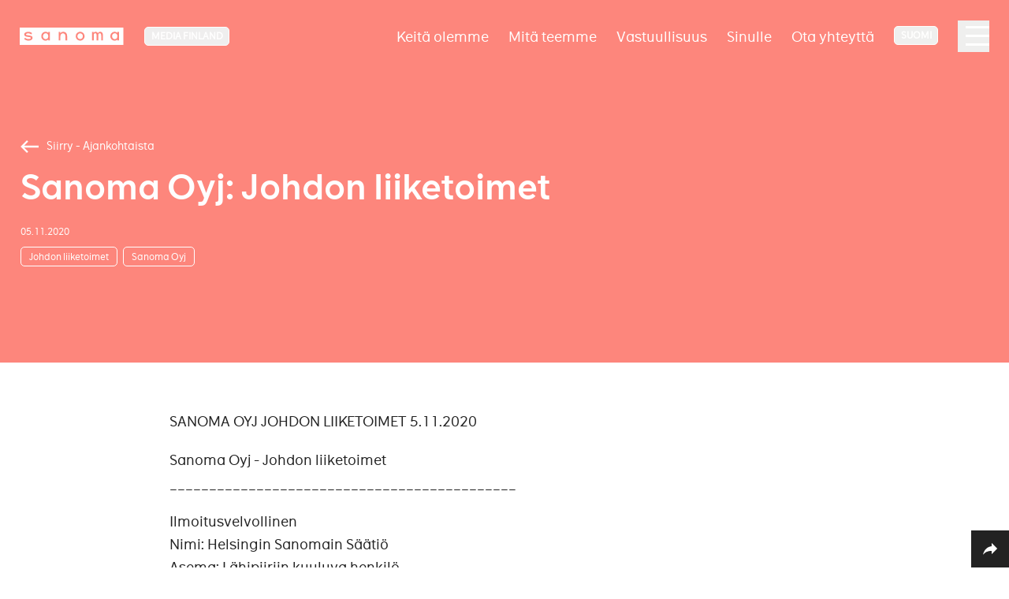

--- FILE ---
content_type: text/html; charset=utf-8
request_url: https://www.sanoma.fi/news/2020/nasdaq/sanoma-oyj-johdon-liiketoimet8/
body_size: 17597
content:


<!DOCTYPE html>
<html lang="fi">
<head>
<script>(function(w,d,s,l,i){w[l]=w[l]||[];w[l].push({'gtm.start':

new Date().getTime(),event:'gtm.js'});var f=d.getElementsByTagName(s)[0],

j=d.createElement(s),dl=l!='dataLayer'?'&l='+l:'';j.async=true;j.src=

'https://www.googletagmanager.com/gtm.js?id='+i+dl;f.parentNode.insertBefore(j,f);

})(window,document,'script','dataLayer','GTM-T56WS8V');</script>
    <script>
!function(T,l,y){var S=T.location,k="script",D="instrumentationKey",C="ingestionendpoint",I="disableExceptionTracking",E="ai.device.",b="toLowerCase",w="crossOrigin",N="POST",e="appInsightsSDK",t=y.name||"appInsights";(y.name||T[e])&&(T[e]=t);var n=T[t]||function(d){var g=!1,f=!1,m={initialize:!0,queue:[],sv:"5",version:2,config:d};function v(e,t){var n={},a="Browser";return n[E+"id"]=a[b](),n[E+"type"]=a,n["ai.operation.name"]=S&&S.pathname||"_unknown_",n["ai.internal.sdkVersion"]="javascript:snippet_"+(m.sv||m.version),{time:function(){var e=new Date;function t(e){var t=""+e;return 1===t.length&&(t="0"+t),t}return e.getUTCFullYear()+"-"+t(1+e.getUTCMonth())+"-"+t(e.getUTCDate())+"T"+t(e.getUTCHours())+":"+t(e.getUTCMinutes())+":"+t(e.getUTCSeconds())+"."+((e.getUTCMilliseconds()/1e3).toFixed(3)+"").slice(2,5)+"Z"}(),iKey:e,name:"Microsoft.ApplicationInsights."+e.replace(/-/g,"")+"."+t,sampleRate:100,tags:n,data:{baseData:{ver:2}}}}var h=d.url||y.src;if(h){function a(e){var t,n,a,i,r,o,s,c,u,p,l;g=!0,m.queue=[],f||(f=!0,t=h,s=function(){var e={},t=d.connectionString;if(t)for(var n=t.split(";"),a=0;a<n.length;a++){var i=n[a].split("=");2===i.length&&(e[i[0][b]()]=i[1])}if(!e[C]){var r=e.endpointsuffix,o=r?e.location:null;e[C]="https://"+(o?o+".":"")+"dc."+(r||"services.visualstudio.com")}return e}(),c=s[D]||d[D]||"",u=s[C],p=u?u+"/v2/track":d.endpointUrl,(l=[]).push((n="SDK LOAD Failure: Failed to load Application Insights SDK script (See stack for details)",a=t,i=p,(o=(r=v(c,"Exception")).data).baseType="ExceptionData",o.baseData.exceptions=[{typeName:"SDKLoadFailed",message:n.replace(/\./g,"-"),hasFullStack:!1,stack:n+"\nSnippet failed to load ["+a+"] -- Telemetry is disabled\nHelp Link: https://go.microsoft.com/fwlink/?linkid=2128109\nHost: "+(S&&S.pathname||"_unknown_")+"\nEndpoint: "+i,parsedStack:[]}],r)),l.push(function(e,t,n,a){var i=v(c,"Message"),r=i.data;r.baseType="MessageData";var o=r.baseData;return o.message='AI (Internal): 99 message:"'+("SDK LOAD Failure: Failed to load Application Insights SDK script (See stack for details) ("+n+")").replace(/\"/g,"")+'"',o.properties={endpoint:a},i}(0,0,t,p)),function(e,t){if(JSON){var n=T.fetch;if(n&&!y.useXhr)n(t,{method:N,body:JSON.stringify(e),mode:"cors"});else if(XMLHttpRequest){var a=new XMLHttpRequest;a.open(N,t),a.setRequestHeader("Content-type","application/json"),a.send(JSON.stringify(e))}}}(l,p))}function i(e,t){f||setTimeout(function(){!t&&m.core||a()},500)}var e=function(){var n=l.createElement(k);n.src=h;var e=y[w];return!e&&""!==e||"undefined"==n[w]||(n[w]=e),n.onload=i,n.onerror=a,n.onreadystatechange=function(e,t){"loaded"!==n.readyState&&"complete"!==n.readyState||i(0,t)},n}();y.ld<0?l.getElementsByTagName("head")[0].appendChild(e):setTimeout(function(){l.getElementsByTagName(k)[0].parentNode.appendChild(e)},y.ld||0)}try{m.cookie=l.cookie}catch(p){}function t(e){for(;e.length;)!function(t){m[t]=function(){var e=arguments;g||m.queue.push(function(){m[t].apply(m,e)})}}(e.pop())}var n="track",r="TrackPage",o="TrackEvent";t([n+"Event",n+"PageView",n+"Exception",n+"Trace",n+"DependencyData",n+"Metric",n+"PageViewPerformance","start"+r,"stop"+r,"start"+o,"stop"+o,"addTelemetryInitializer","setAuthenticatedUserContext","clearAuthenticatedUserContext","flush"]),m.SeverityLevel={Verbose:0,Information:1,Warning:2,Error:3,Critical:4};var s=(d.extensionConfig||{}).ApplicationInsightsAnalytics||{};if(!0!==d[I]&&!0!==s[I]){var c="onerror";t(["_"+c]);var u=T[c];T[c]=function(e,t,n,a,i){var r=u&&u(e,t,n,a,i);return!0!==r&&m["_"+c]({message:e,url:t,lineNumber:n,columnNumber:a,error:i}),r},d.autoExceptionInstrumented=!0}return m}(y.cfg);function a(){y.onInit&&y.onInit(n)}(T[t]=n).queue&&0===n.queue.length?(n.queue.push(a),n.trackPageView({})):a()}(window,document,{src: "https://js.monitor.azure.com/scripts/b/ai.2.gbl.min.js", crossOrigin: "anonymous", cfg: {instrumentationKey: '269dbf0b-7570-4a3f-8003-b0eb78025b90', disableCookiesUsage: false }});
</script>


<meta charset="utf-8" />
<meta http-equiv="X-UA-Compatible" content="IE=edge" />
<meta name="viewport" content="width=device-width, initial-scale=1" />
<title>
Sanoma Oyj: Johdon liiketoimet</title>
<script type="text/javascript">
    if (navigator.userAgent.match(/IEMobile\/10\.0/)) {
        var msViewportStyle = document.createElement("style");
        msViewportStyle.appendChild(
            document.createTextNode(
                "@-ms-viewport{width:auto!important}"
            )
        );
        document.getElementsByTagName("head")[0].
            appendChild(msViewportStyle);
    }
</script>

        <meta name="description" content="&lt;p&gt;SANOMA OYJ JOHDON LIIKETOIMET 5.11.2020&lt;/p&gt;  &lt;p&gt;Sanoma Oyj - Johdon liiketoimet&lt;br /&gt;____________________________________________&lt;/p&gt;  &lt;p&gt;Ilmoitusvelvollinen&lt;br /" />
        <meta property="og:description" content="&lt;p&gt;SANOMA OYJ JOHDON LIIKETOIMET 5.11.2020&lt;/p&gt;  &lt;p&gt;Sanoma Oyj - Johdon liiketoimet&lt;br /&gt;____________________________________________&lt;/p&gt;  &lt;p&gt;Ilmoitusvelvollinen&lt;br /" />
<link rel="alternate" href="https://www.sanoma.fi/en/news/2020/nasdaq/sanoma-oyj-managers-transactions8/" hreflang="x-default" /><link rel="alternate" href="https://www.sanoma.fi/news/2020/nasdaq/sanoma-oyj-johdon-liiketoimet8/" hreflang="fi" />        <meta name="title" content="Sanoma Oyj: Johdon liiketoimet" />
        <meta property="og:title" content="Sanoma Oyj: Johdon liiketoimet" />
        <meta property="og:locale" content="fi" />
        <meta property="og:url" content="https://www.sanoma.fi/news/2020/nasdaq/sanoma-oyj-johdon-liiketoimet8/" />
        <meta property="og:image" content="https://www.sanoma.fi/globalassets/sanoma-og.jpg" />
    <meta property="og:type" content="website" />
    <meta name="twitter:card" content="summary" />

<meta name="msapplication-TileColor" content="#000000">
<meta name="theme-color" content="#000000">
<link rel="apple-touch-icon" sizes="180x180" href="/static/favicons/apple-touch-icon.png">
<link rel="icon" type="image/png" sizes="32x32" href="/static/favicons/favicon-32x32.png">
<link rel="icon" type="image/png" sizes="16x16" href="/static/favicons/favicon-16x16.png">
<link rel="preload" href="/static/fonts/the-message/the_message-bold.woff2" as="font" type="font/woff2" crossorigin>
<link rel="preload" href="/static/fonts/the-message/the_message-demibold.woff2" as="font" type="font/woff2" crossorigin>
<link rel="preload" href="/static/fonts/the-message/the_message-regular.woff2" as="font" type="font/woff2" crossorigin>
<link href="/static/dist/global.bbc1b494eaf852b4e95f.css" rel="stylesheet" />
<link href="https://www.sanoma.com/fi/news/2020/nasdaq/sanoma-oyj-johdon-liiketoimet8/" rel="canonical" />
<script>
var utag_data = {
    ad_site_name: "sanoma-fi",
}
</script>
<script src="https://assets.adobedtm.com/6cd318e2a33e/698257ade7ad/launch-35350569abf8.min.js" async></script>
</head>

    <body class="media-colors">
    
    

<div class="browse-happy bg-structural-700 opacity-1 fixed w-full bottom-0 left-0 items-center justify-center text-white z-50 hidden">
    <div class="w-full mx-auto shadow-lg z-50 relative">
        <div class="browse-happy__content mx-auto max-w-screen-xl p-4 text-xs md:text-sm lg:text-center">Selaimesi on vanhentunut, eikä se ole yhteensopiva sivustomme kanssa. Päivitäthän selaimesi varmistaaksesi paremman tietoturvan sekä käyttökokemuksen.</div>
    </div>
</div>
<script>
    if (/MSIE 9/i.test(navigator.userAgent) || /rv:11.0/i.test(navigator.userAgent) || /MSIE 10/i.test(navigator.userAgent) || /Edge\/\d./i.test(navigator.userAgent)) {
        // This is internet explorer 9, 10, 11 or NON chromium Edge
        document.querySelector('.browse-happy').classList.add('flex');
        document.querySelector('.browse-happy').classList.remove('hidden');
    }
</script>
<!-- Just an example structure of site header without styles and mobile version structure. -->
<header class="site-header fixed left-0 py-7 lg:py-10 text-white top-0 transition-all duration-300 w-full z-40">
    <div class="flex items-center m-auto max-w-screen-xxxl px-6 sm:px-10 xxl:px-20 w-full">
        <div class="flex items-center mr-auto relative z-50">
            <a href="/" class="logotype mr-6 lg:mr-10" aria-label="Logotype">
                <svg class="hidden xs:block" width="132" height="22" viewBox="0 0 132 22" fill="none" xmlns="http://www.w3.org/2000/svg">
                    <path d="M120.621 7.16309C118.289 7.16309 117.172 9.14309 117.172 10.9559C117.172 12.7687 118.289 14.7223 120.621 14.7223C122.276 14.7223 123.895 13.5343 123.895 10.9559C123.895 8.37749 122.32 7.16309 120.621 7.16309Z" fill="white" />
                    <path d="M76.6835 7.26904C75.7325 7.27239 74.8246 7.66625 74.1723 8.35841C73.5201 9.05058 73.1808 9.98027 73.2339 10.9298C73.1696 12.2022 73.8118 13.4065 74.9043 14.062C75.9967 14.7175 77.3615 14.7175 78.454 14.062C79.5464 13.4065 80.1886 12.2022 80.1243 10.9298C80.1799 9.98113 79.8427 9.05134 79.1919 8.35886C78.541 7.66638 77.6339 7.27225 76.6835 7.26904Z" fill="white" />
                    <path d="M32.9827 7.16309C30.6595 7.16309 29.5331 9.14309 29.5331 10.9559C29.4653 11.9192 29.7964 12.8681 30.4486 13.5803C31.1009 14.2924 32.0171 14.7054 32.9827 14.7223C34.6371 14.7223 36.2563 13.5343 36.2563 10.9559C36.2563 8.37749 34.6371 7.16309 32.9827 7.16309Z" fill="white" />
                    <path fill-rule="evenodd" clip-rule="evenodd" d="M131.454 21.912H0V0H131.454V21.912ZM71.5068 13.0809C72.3772 15.1753 74.4239 16.5388 76.692 16.5352C78.1786 16.5375 79.6049 15.9474 80.6552 14.8954C81.7056 13.8434 82.2935 12.4162 82.2888 10.9296C82.2888 8.66155 80.9221 6.61699 78.8263 5.74986C76.7306 4.88274 74.3188 5.36395 72.7163 6.96896C71.1138 8.57398 70.6364 10.9865 71.5068 13.0809ZM125.981 16.3152H123.825V15.048C122.97 16.0265 121.727 16.5773 120.428 16.5528C118.958 16.5465 117.552 15.9451 116.533 14.8857C115.513 13.8263 114.966 12.3991 115.016 10.9296C114.971 9.46388 115.52 8.04222 116.54 6.98805C117.559 5.93389 118.962 5.33686 120.428 5.3328C121.726 5.2953 122.972 5.84098 123.825 6.82V5.5528H125.981V16.3152ZM105.547 9.856V16.3152H103.391V9.8736C103.391 7.3832 102.186 7.1632 101.631 7.1632C101.077 7.1632 99.6864 7.3128 99.6864 9.944V16.3152H97.5392V9.8736C97.5392 7.3832 96.3336 7.1632 95.7792 7.1632C95.2248 7.1632 93.8872 7.3128 93.8872 9.944V16.3152H91.7312V5.5528H93.7992V6.776C94.3111 5.85799 95.2918 5.30152 96.3424 5.3328C97.5358 5.3101 98.6273 6.00306 99.1144 7.0928C99.711 6.00789 100.851 5.33354 102.089 5.3328C103.699 5.3328 105.609 6.2128 105.556 9.856H105.547ZM60.1568 16.3152H57.992V10.9384C57.992 8.6944 56.6544 7.2688 54.912 7.2688C53.1696 7.2688 51.5768 8.6504 51.5504 11.2376V16.3152H49.4032V5.5528H51.4888V7.3832C52.2683 6.06443 53.7067 5.27769 55.2376 5.3328C57.6664 5.3328 60.148 6.82 60.148 10.6128L60.1568 16.3152ZM36.1856 16.3152H38.3504L38.3416 5.5528H36.1856V6.82C35.3337 5.83995 34.0868 5.29405 32.7888 5.3328C31.3231 5.33679 29.9216 5.93409 28.9036 6.98854C27.8856 8.04299 27.338 9.46472 27.3856 10.9296C27.3332 12.3983 27.8784 13.8255 28.8966 14.8852C29.9149 15.9449 31.3192 16.5466 32.7888 16.5528C34.0894 16.5859 35.3362 16.0336 36.1856 15.048V16.3152ZM11.2552 16.5528C9.19037 16.5599 7.19284 15.819 5.632 14.4672L6.8376 12.8656C8.00565 13.9522 9.52858 14.5777 11.1232 14.6256C13.5168 14.6256 14.0976 13.7456 14.0976 13.2264C14.0976 12.2552 12.7502 12.0879 11.2057 11.8961C11.0709 11.8794 10.9346 11.8625 10.7976 11.8448C8.6064 11.5632 5.7376 11.176 5.7376 8.6152C5.7376 6.7232 8.0696 5.368 10.692 5.368C12.5179 5.29095 14.3087 5.8858 15.7256 7.04L14.5376 8.7032C13.4873 7.77349 12.1299 7.26565 10.7272 7.2776C8.8 7.2688 7.92 8.0872 7.92 8.5888C7.92 9.48458 9.15417 9.63572 10.7864 9.8356C10.9982 9.86154 11.2166 9.88829 11.44 9.9176C14.08 10.2608 16.3064 10.736 16.3064 13.1472C16.3064 15.048 14.2384 16.5528 11.2728 16.5528H11.2552Z" fill="white" />
                </svg>
                <svg class="xs:hidden" width="22" height="22" viewBox="0 0 34 34" fill="none" xmlns="http://www.w3.org/2000/svg">
                    <path fill-rule="evenodd" clip-rule="evenodd" d="M34 34H0V0H34V34ZM8.70416 22.4481C11.1164 24.5456 14.2035 25.6951 17.3946 25.6842H17.4218C22.005 25.6842 25.201 23.3493 25.201 20.3999C25.201 16.6585 21.7602 15.9211 17.6802 15.3886C17.335 15.3431 16.9973 15.3016 16.6701 15.2614C14.1475 14.9512 12.2402 14.7167 12.2402 13.3268C12.2402 12.5485 13.6002 11.2786 16.5786 11.2922C18.7463 11.2737 20.8441 12.0617 22.4674 13.5043L24.3034 10.9236C22.1136 9.13262 19.346 8.20962 16.5242 8.32918C12.4714 8.32918 8.86736 10.432 8.86736 13.3677C8.86736 17.3412 13.301 17.942 16.6874 18.379C16.8991 18.4064 17.1098 18.4326 17.3181 18.4586C19.7051 18.7561 21.7874 19.0157 21.7874 20.5228C21.7874 21.3284 20.8898 22.6938 17.1906 22.6938C14.7262 22.6194 12.3725 21.649 10.5674 19.9629L8.70416 22.4481Z" fill="white"/>
                </svg>
            </a>

<nav class="group-selector dropdown-nav has-dropdown inline-block group mb-2 ml-1px mt-1px relative" aria-label="Group selector">
    <button class="group-hover:bg-transparentblack-200 border border-white font-bold inline-block leading-none px-3 py-2 relative rounded-lg text-xs uppercase whitespace-nowrap" type="button">Media Finland <span class="dropdown-nav__arrow"></span></button>
    <ul class="dropdown-nav__dropdown absolute bg-white border border-white invisible -mt-6 opacity-0 overflow-hidden rounded-md shadow-xl text-xs text-structural-900 py-2 uppercase w-max-content" role="listbox">
        <li><span class="block font-bold px-6 py-2 text-structural-500" role="option">Media Finland</span></li>
                        <li><a href="https://www.sanoma.com/fi/" class="block hover:bg-structural-900 font-bold hover:text-white px-6 py-2" role="option">Konserni</a></li>
                        <li><a href="https://www.sanomalearning.com/" class="block hover:bg-structural-900 font-bold hover:text-white px-6 py-2" role="option">Learning</a></li>
    </ul>
</nav>        </div>

    <nav class="main-nav hidden xl:block relative z-30" role="navigation" aria-label="Main">
        <ul class="flex text-lg">
                <li class="dropdown-nav ml-10 relative has-dropdown">
                    <a href="/keita-olemme/" class="py-3  ">Keit&#xE4; olemme</a>
                        <ul class="dropdown-nav__dropdown absolute bg-white invisible min-w-128 opacity-0 rounded-md shadow-xl text-base py-4 w-max-content">
                            <li>
                                <a href="/keita-olemme/" class="hover:bg-structural-900 block font-bold px-10 text-structural-900 hover:text-white group">
                                    <span class="border-b border-structural-200 flex group-hover:border-transparent items-center py-8 w-full">
                                            <img src="/globalassets/sanoma-media-finland/keita-olemme/toolo_n4785.jpg?height=100&width=100&quality=80&mode=crop" class="h-20 w-20" />
                                        <span class="pl-6">
                                            <span class="block ">Yleiskatsaus</span>
                                            <span class="block font-normal text-sm text-structural-600">Keit&#xE4; olemme</span>
                                        </span>
                                    </span>
                                </a>
                            </li>
                                <li>
                                    <a href="/keita-olemme/ajankohtaista/" class="hover:bg-structural-900 block text-structural-900 hover:text-white group" target="">
                                        <span class="block border-b border-structural-200 group-hover:border-transparent mx-10 py-4 ">Ajankohtaista</span>
                                    </a>
                                </li>
                                <li>
                                    <a href="/keita-olemme/johtoryhma/" class="hover:bg-structural-900 block text-structural-900 hover:text-white group" target="">
                                        <span class="block border-b border-structural-200 group-hover:border-transparent mx-10 py-4 ">Johtoryhm&#xE4;</span>
                                    </a>
                                </li>
                                <li>
                                    <a href="/keita-olemme/tarinamme/" class="hover:bg-structural-900 block text-structural-900 hover:text-white group" target="">
                                        <span class="block border-b border-structural-200 group-hover:border-transparent mx-10 py-4 ">Tarinamme</span>
                                    </a>
                                </li>
                                <li>
                                    <a href="/keita-olemme/toihin-sanomalle/" class="hover:bg-structural-900 block text-structural-900 hover:text-white group" target="">
                                        <span class="block border-b border-structural-200 group-hover:border-transparent mx-10 py-4 ">T&#xF6;ihin Sanomalle</span>
                                    </a>
                                </li>
                        </ul>
                </li>
                <li class="dropdown-nav ml-10 relative has-dropdown">
                    <a href="/mita-teemme/" class="py-3  ">Mit&#xE4; teemme</a>
                        <ul class="dropdown-nav__dropdown absolute bg-white invisible min-w-128 opacity-0 rounded-md shadow-xl text-base py-4 w-max-content">
                            <li>
                                <a href="/mita-teemme/" class="hover:bg-structural-900 block font-bold px-10 text-structural-900 hover:text-white group">
                                    <span class="border-b border-structural-200 flex group-hover:border-transparent items-center py-8 w-full">
                                            <img src="/globalassets/sanoma-media-finland/mita-teemme/perhe-hs-mobiili.jpg?height=100&width=100&quality=80&mode=crop" class="h-20 w-20" />
                                        <span class="pl-6">
                                            <span class="block ">Yleiskatsaus</span>
                                            <span class="block font-normal text-sm text-structural-600">Mit&#xE4; teemme</span>
                                        </span>
                                    </span>
                                </a>
                            </li>
                                <li>
                                    <a href="https://media.sanoma.fi/mediat-palvelut/sanoman-mediat" class="hover:bg-structural-900 block text-structural-900 hover:text-white group" target="_top">
                                        <span class="block border-b border-structural-200 group-hover:border-transparent mx-10 py-4 ">Mediaratkaisut mainostajille</span>
                                    </a>
                                </li>
                                <li>
                                    <a href="https://tilaa.sanoma.fi/" class="hover:bg-structural-900 block text-structural-900 hover:text-white group" target="">
                                        <span class="block border-b border-structural-200 group-hover:border-transparent mx-10 py-4 ">Tuotteet kuluttajille</span>
                                    </a>
                                </li>
                                <li>
                                    <a href="https://nelonenmedialive.fi/" class="hover:bg-structural-900 block text-structural-900 hover:text-white group" target="">
                                        <span class="block border-b border-structural-200 group-hover:border-transparent mx-10 py-4 ">Festarit ja tapahtumat</span>
                                    </a>
                                </li>
                                <li>
                                    <a href="/mita-teemme/sanomapaino/" class="hover:bg-structural-900 block text-structural-900 hover:text-white group" target="">
                                        <span class="block border-b border-structural-200 group-hover:border-transparent mx-10 py-4 ">Sanomapaino</span>
                                    </a>
                                </li>
                                <li>
                                    <a href="/mita-teemme/sanomatalo/" class="hover:bg-structural-900 block text-structural-900 hover:text-white group" target="">
                                        <span class="block border-b border-structural-200 group-hover:border-transparent mx-10 py-4 ">Sanomatalo</span>
                                    </a>
                                </li>
                                <li>
                                    <a href="/mita-teemme/tietosuoja/" class="hover:bg-structural-900 block text-structural-900 hover:text-white group" target="">
                                        <span class="block border-b border-structural-200 group-hover:border-transparent mx-10 py-4 ">Tietosuoja</span>
                                    </a>
                                </li>
                        </ul>
                </li>
                <li class="dropdown-nav ml-10 relative ">
                    <a href="/vastuullisuus/" class="py-3  ">Vastuullisuus</a>
                </li>
                <li class="dropdown-nav ml-10 relative has-dropdown">
                    <a href="/sinulle/" class="py-3  ">Sinulle</a>
                        <ul class="dropdown-nav__dropdown absolute bg-white invisible min-w-128 opacity-0 rounded-md shadow-xl text-base py-4 w-max-content">
                            <li>
                                <a href="/sinulle/" class="hover:bg-structural-900 block font-bold px-10 text-structural-900 hover:text-white group">
                                    <span class="border-b border-structural-200 flex group-hover:border-transparent items-center py-8 w-full">
                                            <img src="/globalassets/sanoma-media-finland/gettyimages-1197014875-2000px.jpg?height=100&width=100&quality=80&mode=crop" class="h-20 w-20" />
                                        <span class="pl-6">
                                            <span class="block ">Yleiskatsaus</span>
                                            <span class="block font-normal text-sm text-structural-600">Sinulle</span>
                                        </span>
                                    </span>
                                </a>
                            </li>
                                <li>
                                    <a href="/mita-teemme/tilaajille/" class="hover:bg-structural-900 block text-structural-900 hover:text-white group" target="_top">
                                        <span class="block border-b border-structural-200 group-hover:border-transparent mx-10 py-4 ">Tilaajille</span>
                                    </a>
                                </li>
                                <li>
                                    <a href="/mita-teemme/mainostajille/" class="hover:bg-structural-900 block text-structural-900 hover:text-white group" target="_top">
                                        <span class="block border-b border-structural-200 group-hover:border-transparent mx-10 py-4 ">Mainostajille</span>
                                    </a>
                                </li>
                                <li>
                                    <a href="/keita-olemme/toihin-sanomalle/" class="hover:bg-structural-900 block text-structural-900 hover:text-white group" target="_top">
                                        <span class="block border-b border-structural-200 group-hover:border-transparent mx-10 py-4 ">Ty&#xF6;nhakijoille</span>
                                    </a>
                                </li>
                                <li>
                                    <a href="https://www.sanoma.com/fi/sijoittajat/" class="hover:bg-structural-900 block text-structural-900 hover:text-white group" target="_top">
                                        <span class="block border-b border-structural-200 group-hover:border-transparent mx-10 py-4 ">Sijoittajille</span>
                                    </a>
                                </li>
                                <li>
                                    <a href="https://www.sanoma.com/fi/mita-teemme/learning/" class="hover:bg-structural-900 block text-structural-900 hover:text-white group" target="_top">
                                        <span class="block border-b border-structural-200 group-hover:border-transparent mx-10 py-4 ">Opettajille</span>
                                    </a>
                                </li>
                        </ul>
                </li>
                <li class="dropdown-nav ml-10 relative ">
                    <a href="/ota-yhteytta/" class="py-3  ">Ota yhteytt&#xE4;</a>
                </li>
        </ul>
    </nav>

<nav class="lang-selector dropdown-nav has-dropdown hidden md:inline-block group mb-2 ml-10 relative z-50" aria-label="Language selector">
        <button class="group-hover:bg-transparentblack-200 border border-white font-bold inline-block leading-none px-3 py-2 relative rounded-lg text-xs uppercase whitespace-nowrap" type="button">suomi <span class="dropdown-nav__arrow"></span></button>
    <ul class="dropdown-nav__dropdown absolute bg-white border border-white invisible -mt-6 opacity-0 overflow-hidden rounded-md shadow-xl text-xs text-structural-900 py-2 uppercase w-max-content" role="listbox">
                    <li>
                        <a href="/en/news/2020/nasdaq/sanoma-oyj-managers-transactions8/" class="block hover:bg-structural-900 font-bold hover:text-white px-6 py-2" role="option">English</a>
                    </li>
                    <li class="is-active">
                        <span class="block font-bold px-6 py-2 text-structural-500" role="option">Suomi</span>
                    </li>
    </ul>
</nav>        <button type="button" class="overlay-nav-toggler block cursor-pointer h-16 ml-10 mt-1px relative w-16 z-50" aria-label="Main navigation toggler">
            <span></span>
            <span></span>
            <span></span>
            <span></span>
        </button>
    </div>
<div class="overlay-nav bg-structural-900 absolute h-full min-h-screen pt-32 right-0 text-white top-0 z-40 invisible is-closed" aria-hidden="true">
    <div class="overlay-nav__content flex h-full px-6 sm:px-10">
        <div class="max-w-screen-lg mx-auto w-full">
            <nav class="language-selector-mobile flex md:hidden items-center mb-12 w-full">
                    <svg class="mr-6 mt-2" width="22" height="22" viewBox="0 0 22 22" fill="none" xmlns="http://www.w3.org/2000/svg">
                        <g clip-path="url(#clip0_405_23479)">
                            <path d="M10.9915 1.83301C5.93148 1.83301 1.83398 5.93967 1.83398 10.9997C1.83398 16.0597 5.93148 20.1663 10.9915 20.1663C16.0607 20.1663 20.1673 16.0597 20.1673 10.9997C20.1673 5.93967 16.0607 1.83301 10.9915 1.83301ZM17.344 7.33301H14.6398C14.3465 6.18717 13.9248 5.08717 13.3748 4.06967C15.0615 4.64717 16.464 5.82051 17.344 7.33301ZM11.0007 3.70301C11.7615 4.80301 12.3573 6.02217 12.7515 7.33301H9.24982C9.64398 6.02217 10.2398 4.80301 11.0007 3.70301ZM3.90565 12.833C3.75898 12.2463 3.66732 11.6322 3.66732 10.9997C3.66732 10.3672 3.75898 9.75301 3.90565 9.16634H7.00398C6.93065 9.77134 6.87565 10.3763 6.87565 10.9997C6.87565 11.623 6.93065 12.228 7.00398 12.833H3.90565ZM4.65732 14.6663H7.36148C7.65482 15.8122 8.07648 16.9122 8.62648 17.9297C6.93982 17.3522 5.53732 16.188 4.65732 14.6663ZM7.36148 7.33301H4.65732C5.53732 5.81134 6.93982 4.64717 8.62648 4.06967C8.07648 5.08717 7.65482 6.18717 7.36148 7.33301ZM11.0007 18.2963C10.2398 17.1963 9.64398 15.9772 9.24982 14.6663H12.7515C12.3573 15.9772 11.7615 17.1963 11.0007 18.2963ZM13.1457 12.833H8.85565C8.77315 12.228 8.70898 11.623 8.70898 10.9997C8.70898 10.3763 8.77315 9.76217 8.85565 9.16634H13.1457C13.2282 9.76217 13.2923 10.3763 13.2923 10.9997C13.2923 11.623 13.2282 12.228 13.1457 12.833ZM13.3748 17.9297C13.9248 16.9122 14.3465 15.8122 14.6398 14.6663H17.344C16.464 16.1788 15.0615 17.3522 13.3748 17.9297ZM14.9973 12.833C15.0707 12.228 15.1257 11.623 15.1257 10.9997C15.1257 10.3763 15.0707 9.77134 14.9973 9.16634H18.0956C18.2423 9.75301 18.334 10.3672 18.334 10.9997C18.334 11.6322 18.2423 12.2463 18.0956 12.833H14.9973Z" fill="white" />
                        </g>
                        <defs>
                            <clipPath id="clip0_405_23479">
                                <rect width="22" height="22" fill="white" />
                            </clipPath>
                        </defs>
                    </svg>
                    <ul class="overlay-nav__children flex text-xl">
                                <li>
                                    <a href="/en/news/2020/nasdaq/sanoma-oyj-managers-transactions8/" class="border-b border-transparent block mr-6 pt-2" role="option">English</a>
                                </li>
                                <li class="is-active">
                                    <span class="border-b border-white block mr-6 pt-2" role="option">Suomi</span>
                                </li>
                    </ul>
            </nav>
            <div class="mb-12 relative w-full">
                <label class="hidden" for="site-header-search">Haku</label>
                <form class="relative" action="/search/">
                    <input class="appearance-none border-b border-white bg-transparent focus:outline-none pr-24 py-4 placeholder-structural-400 rounded-none text-xl md:text-5xl w-full" id="site-header-search" name="query" type="search" autocomplete="off" placeholder='Kuinka voimme auttaa?' />
                    <button class="absolute flex h-16 md:h-20 items-center justify-center mt-0 md:mt-4 right-0 top-0 w-16 md:w-20" type="submit" aria-label="Search">
                        <svg class="inline-block" width="26" height="26" viewBox="0 0 26 26" fill="none" xmlns="http://www.w3.org/2000/svg">
                            <path fill-rule="evenodd" clip-rule="evenodd" d="M16.8392 15.8333H17.9583L25.0275 22.9167L22.9167 25.0275L15.8333 17.9583V16.8392L15.4508 16.4425C13.8358 17.8308 11.7392 18.6667 9.45833 18.6667C4.3725 18.6667 0.25 14.5442 0.25 9.45833C0.25 4.3725 4.3725 0.25 9.45833 0.25C14.5442 0.25 18.6667 4.3725 18.6667 9.45833C18.6667 11.7392 17.8308 13.8358 16.4425 15.4508L16.8392 15.8333ZM3.08333 9.45833C3.08333 12.9858 5.93083 15.8333 9.45833 15.8333C12.9858 15.8333 15.8333 12.9858 15.8333 9.45833C15.8333 5.93083 12.9858 3.08333 9.45833 3.08333C5.93083 3.08333 3.08333 5.93083 3.08333 9.45833Z" fill="white" />
                        </svg>
                    </button>
                </form>
            </div>
                <nav class="w-full">
                    <ul class="flex flex-wrap font-TheMessageDemiBold text-base">
                            <li class="md:pr-6 w-full md:w-2/4 lg:w-1/3 has-children">
                                <a href="/keita-olemme/" class="overlay-nav__item flex items-center justify-between mb-8 text-5xl w-full">
                                    <span class="">Keit&#xE4; olemme</span>
                                        <svg class="md:hidden ml-6 text-current" width="18" height="11" viewBox="0 0 18 11" fill="none" xmlns="http://www.w3.org/2000/svg">
                                            <path d="M15.5025 0.168945L9 6.65728L2.4975 0.168945L0.5 2.16645L9 10.6664L17.5 2.16645L15.5025 0.168945Z" fill="white" />
                                        </svg>
                                </a>
                                    <ul class="overlay-nav__children mb-24 text-base">
                                        <li class="md:hidden">
                                            <a href="/keita-olemme/" class="block group">
                                                <span class="border-b border-transparent inline-block group-hover:border-structural-400 group-hover:text-structural-400 py-2">Keit&#xE4; olemme <span class="lowercase">Yleiskatsaus</span></span>
                                            </a>
                                        </li>
                                            <li>
                                                <a href="/keita-olemme/ajankohtaista/" class="block group">
                                                    <span class="border-b border-transparent inline-block group-hover:border-structural-400 group-hover:text-structural-400 py-2 ">Ajankohtaista</span>
                                                </a>
                                            </li>
                                            <li>
                                                <a href="/keita-olemme/johtoryhma/" class="block group">
                                                    <span class="border-b border-transparent inline-block group-hover:border-structural-400 group-hover:text-structural-400 py-2 ">Johtoryhm&#xE4;</span>
                                                </a>
                                            </li>
                                            <li>
                                                <a href="/keita-olemme/tarinamme/" class="block group">
                                                    <span class="border-b border-transparent inline-block group-hover:border-structural-400 group-hover:text-structural-400 py-2 ">Tarinamme</span>
                                                </a>
                                            </li>
                                            <li>
                                                <a href="/keita-olemme/toihin-sanomalle/" class="block group">
                                                    <span class="border-b border-transparent inline-block group-hover:border-structural-400 group-hover:text-structural-400 py-2 ">T&#xF6;ihin Sanomalle</span>
                                                </a>
                                            </li>
                                    </ul>
                            </li>
                            <li class="md:pr-6 w-full md:w-2/4 lg:w-1/3 has-children">
                                <a href="/mita-teemme/" class="overlay-nav__item flex items-center justify-between mb-8 text-5xl w-full">
                                    <span class="">Mit&#xE4; teemme</span>
                                        <svg class="md:hidden ml-6 text-current" width="18" height="11" viewBox="0 0 18 11" fill="none" xmlns="http://www.w3.org/2000/svg">
                                            <path d="M15.5025 0.168945L9 6.65728L2.4975 0.168945L0.5 2.16645L9 10.6664L17.5 2.16645L15.5025 0.168945Z" fill="white" />
                                        </svg>
                                </a>
                                    <ul class="overlay-nav__children mb-24 text-base">
                                        <li class="md:hidden">
                                            <a href="/mita-teemme/" class="block group">
                                                <span class="border-b border-transparent inline-block group-hover:border-structural-400 group-hover:text-structural-400 py-2">Mit&#xE4; teemme <span class="lowercase">Yleiskatsaus</span></span>
                                            </a>
                                        </li>
                                            <li>
                                                <a href="https://media.sanoma.fi/mediat-palvelut/sanoman-mediat" class="block group">
                                                    <span class="border-b border-transparent inline-block group-hover:border-structural-400 group-hover:text-structural-400 py-2 ">Mediaratkaisut mainostajille</span>
                                                </a>
                                            </li>
                                            <li>
                                                <a href="https://tilaa.sanoma.fi/" class="block group">
                                                    <span class="border-b border-transparent inline-block group-hover:border-structural-400 group-hover:text-structural-400 py-2 ">Tuotteet kuluttajille</span>
                                                </a>
                                            </li>
                                            <li>
                                                <a href="https://nelonenmedialive.fi/" class="block group">
                                                    <span class="border-b border-transparent inline-block group-hover:border-structural-400 group-hover:text-structural-400 py-2 ">Festarit ja tapahtumat</span>
                                                </a>
                                            </li>
                                            <li>
                                                <a href="/mita-teemme/sanomapaino/" class="block group">
                                                    <span class="border-b border-transparent inline-block group-hover:border-structural-400 group-hover:text-structural-400 py-2 ">Sanomapaino</span>
                                                </a>
                                            </li>
                                            <li>
                                                <a href="/mita-teemme/sanomatalo/" class="block group">
                                                    <span class="border-b border-transparent inline-block group-hover:border-structural-400 group-hover:text-structural-400 py-2 ">Sanomatalo</span>
                                                </a>
                                            </li>
                                            <li>
                                                <a href="/mita-teemme/tietosuoja/" class="block group">
                                                    <span class="border-b border-transparent inline-block group-hover:border-structural-400 group-hover:text-structural-400 py-2 ">Tietosuoja</span>
                                                </a>
                                            </li>
                                    </ul>
                            </li>
                            <li class="md:pr-6 w-full md:w-2/4 lg:w-1/3 ">
                                <a href="/vastuullisuus/" class="overlay-nav__item flex items-center justify-between mb-8 text-5xl w-full">
                                    <span class="">Vastuullisuus</span>
                                </a>
                            </li>
                            <li class="md:pr-6 w-full md:w-2/4 lg:w-1/3 has-children">
                                <a href="/sinulle/" class="overlay-nav__item flex items-center justify-between mb-8 text-5xl w-full">
                                    <span class="">Sinulle</span>
                                        <svg class="md:hidden ml-6 text-current" width="18" height="11" viewBox="0 0 18 11" fill="none" xmlns="http://www.w3.org/2000/svg">
                                            <path d="M15.5025 0.168945L9 6.65728L2.4975 0.168945L0.5 2.16645L9 10.6664L17.5 2.16645L15.5025 0.168945Z" fill="white" />
                                        </svg>
                                </a>
                                    <ul class="overlay-nav__children mb-24 text-base">
                                        <li class="md:hidden">
                                            <a href="/sinulle/" class="block group">
                                                <span class="border-b border-transparent inline-block group-hover:border-structural-400 group-hover:text-structural-400 py-2">Sinulle <span class="lowercase">Yleiskatsaus</span></span>
                                            </a>
                                        </li>
                                            <li>
                                                <a href="/mita-teemme/tilaajille/" class="block group">
                                                    <span class="border-b border-transparent inline-block group-hover:border-structural-400 group-hover:text-structural-400 py-2 ">Tilaajille</span>
                                                </a>
                                            </li>
                                            <li>
                                                <a href="/mita-teemme/mainostajille/" class="block group">
                                                    <span class="border-b border-transparent inline-block group-hover:border-structural-400 group-hover:text-structural-400 py-2 ">Mainostajille</span>
                                                </a>
                                            </li>
                                            <li>
                                                <a href="/keita-olemme/toihin-sanomalle/" class="block group">
                                                    <span class="border-b border-transparent inline-block group-hover:border-structural-400 group-hover:text-structural-400 py-2 ">Ty&#xF6;nhakijoille</span>
                                                </a>
                                            </li>
                                            <li>
                                                <a href="https://www.sanoma.com/fi/sijoittajat/" class="block group">
                                                    <span class="border-b border-transparent inline-block group-hover:border-structural-400 group-hover:text-structural-400 py-2 ">Sijoittajille</span>
                                                </a>
                                            </li>
                                            <li>
                                                <a href="https://www.sanoma.com/fi/mita-teemme/learning/" class="block group">
                                                    <span class="border-b border-transparent inline-block group-hover:border-structural-400 group-hover:text-structural-400 py-2 ">Opettajille</span>
                                                </a>
                                            </li>
                                    </ul>
                            </li>
                            <li class="md:pr-6 w-full md:w-2/4 lg:w-1/3 ">
                                <a href="/ota-yhteytta/" class="overlay-nav__item flex items-center justify-between mb-8 text-5xl w-full">
                                    <span class="">Ota yhteytt&#xE4;</span>
                                </a>
                            </li>
                    </ul>
                </nav>
        </div>
    </div>
</div></header>    <div class="site-body">
        
<main class="w-full">
    <div class="hero-content">
        <div class="hero bg-primary-300 hero-newspage bg-cover bg-center min-h-184 pb-38 pt-56 text-white">
            <div class="lg:flex lg:items-center m-auto relative max-w-screen-xl" data-offsetTarget>
                <div class="hero__content w-full px-6 sm:px-10 pt-6 relative z-20">
                    <div class="my-8 text-grey font-medium">
                        <a class="text-sm flex items-center" href="/keita-olemme/ajankohtaista/">
                            <span class="transform rotate-180 mr-4">
                                <svg class="fill-current" width="23" height="16" viewBox="0 0 23 16" fill="none" xmlns="http://www.w3.org/2000/svg" aria-hidden="true">
                                    <path d="M14.8571 0L13.2457 1.61143L18.48 6.85714H0V9.14286H18.48L13.2343 14.3886L14.8571 16L22.8571 8L14.8571 0Z" />
                                </svg>
                            </span>
                            <span>Siirry - Ajankohtaista</span>
                        </a>
                    </div>
                    <h1 class="mb-10 leading-tight lg:leading-none text-3xl lg:text-7xl w-full">Sanoma Oyj: Johdon liiketoimet</h1>
                    <p class="text-xs font-TheMessageRegular my-4">05.11.2020</p>
                    <div class="flex my-4">
                            <span class="text-xs border rounded-2xl px-4 py-1 mr-3">Johdon liiketoimet</span>
                            <span class="text-xs border rounded-2xl px-4 py-1 mr-3">Sanoma Oyj</span>
                    </div>
                </div>
            </div>
        </div>
    </div>
    <div class="main-content">
        <div class="max-w-screen-lg m-auto px-6 sm:px-10">
            <div class="m-auto text-content">
                
<p>SANOMA OYJ JOHDON LIIKETOIMET 5.11.2020</p>  <p>Sanoma Oyj - Johdon liiketoimet<br />____________________________________________</p>  <p>Ilmoitusvelvollinen<br />Nimi: Helsingin Sanomain Säätiö<br />Asema: Lähipiiriin kuuluva henkilö<br />(X) Oikeushenkilö</p>  <p>(1):Liikkeeseenlaskijassa johtotehtävissä toimiva henkilö<br />Nimi: Nils Ittonen<br />Asema: Hallituksen jäsen/varajäsen</p>  <p>Liikkeeseenlaskija: Sanoma Oyj<br />LEI: 743700XJC24THUPK0S03</p>  <p>Ilmoituksen luonne: ENSIMMÄINEN ILMOITUS<br />Viitenumero: 743700XJC24THUPK0S03_20201104102218_7<br />____________________________________________</p>  <p>Liiketoimen päivämäärä: 2020-11-03<br />Kauppapaikka: NASDAQ HELSINKI LTD (XHEL)<br />Instrumenttityyppi: OSAKE<br />ISIN: FI0009007694<br />Liiketoimen luonne: LUOVUTUS</p>  <p>Liiketoimien yksityiskohtaiset tiedot<br />(1): Volyymi: 33 Yksikköhinta: 12,28 EUR<br />(2): Volyymi: 22 Yksikköhinta: 12,28 EUR<br />(3): Volyymi: 122 Yksikköhinta: 12,28 EUR<br />(4): Volyymi: 89 Yksikköhinta: 12,24 EUR<br />(5): Volyymi: 92 Yksikköhinta: 12,28 EUR<br />(6): Volyymi: 116 Yksikköhinta: 12,32 EUR<br />(7): Volyymi: 92 Yksikköhinta: 12,34 EUR<br />(8): Volyymi: 87 Yksikköhinta: 12,42 EUR<br />(9): Volyymi: 92 Yksikköhinta: 12,44 EUR<br />(10): Volyymi: 76 Yksikköhinta: 12,39 EUR<br />(11): Volyymi: 124 Yksikköhinta: 12,4 EUR<br />(12): Volyymi: 117 Yksikköhinta: 12,35 EUR<br />(13): Volyymi: 102 Yksikköhinta: 12,36 EUR<br />(14): Volyymi: 18 Yksikköhinta: 12,36 EUR<br />(15): Volyymi: 144 Yksikköhinta: 12,36 EUR<br />(16): Volyymi: 82 Yksikköhinta: 12,36 EUR<br />(17): Volyymi: 76 Yksikköhinta: 12,38 EUR<br />(18): Volyymi: 99 Yksikköhinta: 12,4 EUR<br />(19): Volyymi: 91 Yksikköhinta: 12,42 EUR<br />(20): Volyymi: 201 Yksikköhinta: 12,46 EUR<br />(21): Volyymi: 116 Yksikköhinta: 12,47 EUR<br />(22): Volyymi: 119 Yksikköhinta: 12,5 EUR<br />(23): Volyymi: 70 Yksikköhinta: 12,52 EUR<br />(24): Volyymi: 22 Yksikköhinta: 12,52 EUR<br />(25): Volyymi: 46 Yksikköhinta: 12,52 EUR<br />(26): Volyymi: 102 Yksikköhinta: 12,54 EUR<br />(27): Volyymi: 66 Yksikköhinta: 12,54 EUR<br />(28): Volyymi: 91 Yksikköhinta: 12,54 EUR<br />(29): Volyymi: 110 Yksikköhinta: 12,54 EUR<br />(30): Volyymi: 3 Yksikköhinta: 12,54 EUR<br />(31): Volyymi: 70 Yksikköhinta: 12,56 EUR<br />(32): Volyymi: 23 Yksikköhinta: 12,56 EUR<br />(33): Volyymi: 27 Yksikköhinta: 12,56 EUR<br />(34): Volyymi: 18 Yksikköhinta: 12,56 EUR<br />(35): Volyymi: 87 Yksikköhinta: 12,56 EUR<br />(36): Volyymi: 22 Yksikköhinta: 12,56 EUR<br />(37): Volyymi: 60 Yksikköhinta: 12,56 EUR<br />(38): Volyymi: 34 Yksikköhinta: 12,56 EUR<br />(39): Volyymi: 83 Yksikköhinta: 12,58 EUR<br />(40): Volyymi: 69 Yksikköhinta: 12,6 EUR<br />(41): Volyymi: 85 Yksikköhinta: 12,6 EUR<br />(42): Volyymi: 97 Yksikköhinta: 12,62 EUR<br />(43): Volyymi: 77 Yksikköhinta: 12,64 EUR<br />(44): Volyymi: 111 Yksikköhinta: 12,64 EUR<br />(45): Volyymi: 126 Yksikköhinta: 12,66 EUR<br />(46): Volyymi: 69 Yksikköhinta: 12,68 EUR<br />(47): Volyymi: 172 Yksikköhinta: 12,67 EUR<br />(48): Volyymi: 59 Yksikköhinta: 12,68 EUR<br />(49): Volyymi: 92 Yksikköhinta: 12,7 EUR<br />(50): Volyymi: 131 Yksikköhinta: 12,72 EUR<br />(51): Volyymi: 92 Yksikköhinta: 12,72 EUR<br />(52): Volyymi: 223 Yksikköhinta: 12,7 EUR<br />(53): Volyymi: 231 Yksikköhinta: 12,7 EUR<br />(54): Volyymi: 386 Yksikköhinta: 12,68 EUR<br />(55): Volyymi: 88 Yksikköhinta: 12,68 EUR<br />(56): Volyymi: 119 Yksikköhinta: 12,67 EUR<br />(57): Volyymi: 90 Yksikköhinta: 12,66 EUR<br />(58): Volyymi: 54 Yksikköhinta: 12,68 EUR<br />(59): Volyymi: 81 Yksikköhinta: 12,68 EUR<br />(60): Volyymi: 87 Yksikköhinta: 12,69 EUR<br />(61): Volyymi: 62 Yksikköhinta: 12,68 EUR<br />(62): Volyymi: 66 Yksikköhinta: 12,68 EUR<br />(63): Volyymi: 310 Yksikköhinta: 12,66 EUR<br />(64): Volyymi: 98 Yksikköhinta: 12,72 EUR<br />(65): Volyymi: 13 Yksikköhinta: 12,72 EUR<br />(66): Volyymi: 103 Yksikköhinta: 12,72 EUR<br />(67): Volyymi: 82 Yksikköhinta: 12,74 EUR<br />(68): Volyymi: 122 Yksikköhinta: 12,7 EUR<br />(69): Volyymi: 76 Yksikköhinta: 12,76 EUR<br />(70): Volyymi: 16 Yksikköhinta: 12,76 EUR<br />(71): Volyymi: 57 Yksikköhinta: 12,76 EUR<br />(72): Volyymi: 97 Yksikköhinta: 12,78 EUR<br />(73): Volyymi: 88 Yksikköhinta: 12,78 EUR<br />(74): Volyymi: 55 Yksikköhinta: 12,8 EUR<br />(75): Volyymi: 43 Yksikköhinta: 12,8 EUR<br />(76): Volyymi: 72 Yksikköhinta: 12,8 EUR<br />(77): Volyymi: 94 Yksikköhinta: 12,8 EUR<br />(78): Volyymi: 5 Yksikköhinta: 12,82 EUR<br />(79): Volyymi: 17 Yksikköhinta: 12,82 EUR<br />(80): Volyymi: 90 Yksikköhinta: 12,82 EUR<br />(81): Volyymi: 115 Yksikköhinta: 12,78 EUR<br />(82): Volyymi: 102 Yksikköhinta: 12,78 EUR<br />(83): Volyymi: 104 Yksikköhinta: 12,76 EUR<br />(84): Volyymi: 86 Yksikköhinta: 12,76 EUR<br />(85): Volyymi: 636 Yksikköhinta: 12,7 EUR<br />(86): Volyymi: 18 Yksikköhinta: 12,7 EUR<br />(87): Volyymi: 64 Yksikköhinta: 12,68 EUR<br />(88): Volyymi: 791 Yksikköhinta: 12,66 EUR<br />(89): Volyymi: 71 Yksikköhinta: 12,76 EUR<br />(90): Volyymi: 139 Yksikköhinta: 12,78 EUR<br />(91): Volyymi: 81 Yksikköhinta: 12,76 EUR<br />(92): Volyymi: 75 Yksikköhinta: 12,76 EUR<br />(93): Volyymi: 83 Yksikköhinta: 12,76 EUR<br />(94): Volyymi: 2 Yksikköhinta: 12,74 EUR<br />(95): Volyymi: 77 Yksikköhinta: 12,74 EUR<br />(96): Volyymi: 78 Yksikköhinta: 12,72 EUR<br />(97): Volyymi: 76 Yksikköhinta: 12,7 EUR<br />(98): Volyymi: 135 Yksikköhinta: 12,7 EUR<br />(99): Volyymi: 3 Yksikköhinta: 12,74 EUR<br />(100): Volyymi: 116 Yksikköhinta: 12,7 EUR<br />(101): Volyymi: 92 Yksikköhinta: 12,7 EUR<br />(102): Volyymi: 237 Yksikköhinta: 12,68 EUR<br />(103): Volyymi: 74 Yksikköhinta: 12,66 EUR<br />(104): Volyymi: 24 Yksikköhinta: 12,62 EUR<br />(105): Volyymi: 30 Yksikköhinta: 12,62 EUR<br />(106): Volyymi: 779 Yksikköhinta: 12,6 EUR<br />(107): Volyymi: 137 Yksikköhinta: 12,48 EUR<br />(108): Volyymi: 150 Yksikköhinta: 12,48 EUR<br />(109): Volyymi: 87 Yksikköhinta: 12,5 EUR<br />(110): Volyymi: 163 Yksikköhinta: 12,52 EUR<br />(111): Volyymi: 369 Yksikköhinta: 12,52 EUR<br />(112): Volyymi: 109 Yksikköhinta: 12,52 EUR<br />(113): Volyymi: 199 Yksikköhinta: 12,48 EUR<br />(114): Volyymi: 104 Yksikköhinta: 12,42 EUR<br />(115): Volyymi: 49 Yksikköhinta: 12,42 EUR<br />(116): Volyymi: 69 Yksikköhinta: 12,42 EUR<br />(117): Volyymi: 42 Yksikköhinta: 12,42 EUR<br />(118): Volyymi: 69 Yksikköhinta: 12,42 EUR<br />(119): Volyymi: 117 Yksikköhinta: 12,44 EUR<br />(120): Volyymi: 106 Yksikköhinta: 12,44 EUR<br />(121): Volyymi: 327 Yksikköhinta: 12,44 EUR<br />(122): Volyymi: 99 Yksikköhinta: 12,48 EUR<br />(123): Volyymi: 113 Yksikköhinta: 12,48 EUR<br />(124): Volyymi: 105 Yksikköhinta: 12,47 EUR<br />(125): Volyymi: 15 Yksikköhinta: 12,44 EUR<br />(126): Volyymi: 1 Yksikköhinta: 12,44 EUR<br />(127): Volyymi: 307 Yksikköhinta: 12,42 EUR<br />(128): Volyymi: 37 Yksikköhinta: 12,42 EUR<br />(129): Volyymi: 55 Yksikköhinta: 12,42 EUR<br />(130): Volyymi: 40 Yksikköhinta: 12,42 EUR<br />(131): Volyymi: 86 Yksikköhinta: 12,42 EUR<br />(132): Volyymi: 188 Yksikköhinta: 12,42 EUR<br />(133): Volyymi: 98 Yksikköhinta: 12,44 EUR<br />(134): Volyymi: 220 Yksikköhinta: 12,38 EUR<br />(135): Volyymi: 233 Yksikköhinta: 12,34 EUR<br />(136): Volyymi: 43 Yksikköhinta: 12,36 EUR<br />(137): Volyymi: 78 Yksikköhinta: 12,36 EUR<br />(138): Volyymi: 91 Yksikköhinta: 12,34 EUR<br />(139): Volyymi: 84 Yksikköhinta: 12,36 EUR<br />(140): Volyymi: 149 Yksikköhinta: 12,36 EUR<br />(141): Volyymi: 47 Yksikköhinta: 12,36 EUR<br />(142): Volyymi: 21 Yksikköhinta: 12,36 EUR<br />(143): Volyymi: 109 Yksikköhinta: 12,32 EUR<br />(144): Volyymi: 66 Yksikköhinta: 12,32 EUR<br />(145): Volyymi: 114 Yksikköhinta: 12,32 EUR<br />(146): Volyymi: 66 Yksikköhinta: 12,32 EUR<br />(147): Volyymi: 9 Yksikköhinta: 12,32 EUR<br />(148): Volyymi: 220 Yksikköhinta: 12,28 EUR<br />(149): Volyymi: 67 Yksikköhinta: 12,26 EUR<br />(150): Volyymi: 611 Yksikköhinta: 12,22 EUR<br />(151): Volyymi: 72 Yksikköhinta: 12,22 EUR<br />(152): Volyymi: 9 Yksikköhinta: 12,22 EUR<br />(153): Volyymi: 74 Yksikköhinta: 12,2 EUR<br />(154): Volyymi: 3 Yksikköhinta: 12,2 EUR<br />(155): Volyymi: 78 Yksikköhinta: 12,2 EUR<br />(156): Volyymi: 76 Yksikköhinta: 12,22 EUR<br />(157): Volyymi: 77 Yksikköhinta: 12,2 EUR<br />(158): Volyymi: 84 Yksikköhinta: 12,2 EUR<br />(159): Volyymi: 75 Yksikköhinta: 12,24 EUR<br />(160): Volyymi: 87 Yksikköhinta: 12,22 EUR<br />(161): Volyymi: 77 Yksikköhinta: 12,22 EUR<br />(162): Volyymi: 227 Yksikköhinta: 12,26 EUR<br />(163): Volyymi: 108 Yksikköhinta: 12,26 EUR<br />(164): Volyymi: 74 Yksikköhinta: 12,26 EUR<br />(165): Volyymi: 135 Yksikköhinta: 12,3 EUR<br />(166): Volyymi: 182 Yksikköhinta: 12,26 EUR<br />(167): Volyymi: 84 Yksikköhinta: 12,3 EUR<br />(168): Volyymi: 84 Yksikköhinta: 12,3 EUR<br />(169): Volyymi: 122 Yksikköhinta: 12,3 EUR<br />(170): Volyymi: 54 Yksikköhinta: 12,3 EUR<br />(171): Volyymi: 95 Yksikköhinta: 12,34 EUR<br />(172): Volyymi: 84 Yksikköhinta: 12,37 EUR<br />(173): Volyymi: 4 Yksikköhinta: 12,34 EUR<br />(174): Volyymi: 3 Yksikköhinta: 12,34 EUR<br />(175): Volyymi: 30 Yksikköhinta: 12,34 EUR<br />(176): Volyymi: 224 Yksikköhinta: 12,32 EUR<br />(177): Volyymi: 66 Yksikköhinta: 12,32 EUR<br />(178): Volyymi: 87 Yksikköhinta: 12,32 EUR<br />(179): Volyymi: 32 Yksikköhinta: 12,32 EUR<br />(180): Volyymi: 48 Yksikköhinta: 12,3 EUR<br />(181): Volyymi: 25 Yksikköhinta: 12,3 EUR<br />(182): Volyymi: 192 Yksikköhinta: 12,32 EUR<br />(183): Volyymi: 81 Yksikköhinta: 12,34 EUR<br />(184): Volyymi: 29 Yksikköhinta: 12,34 EUR<br />(185): Volyymi: 196 Yksikköhinta: 12,36 EUR<br />(186): Volyymi: 2 Yksikköhinta: 12,36 EUR<br />(187): Volyymi: 97 Yksikköhinta: 12,36 EUR<br />(188): Volyymi: 344 Yksikköhinta: 12,34 EUR<br />(189): Volyymi: 1 Yksikköhinta: 12,34 EUR<br />(190): Volyymi: 107 Yksikköhinta: 12,32 EUR<br />(191): Volyymi: 30 Yksikköhinta: 12,32 EUR<br />(192): Volyymi: 101 Yksikköhinta: 12,3 EUR<br />(193): Volyymi: 87 Yksikköhinta: 12,26 EUR<br />(194): Volyymi: 169 Yksikköhinta: 12,28 EUR<br />(195): Volyymi: 403 Yksikköhinta: 12,24 EUR<br />(196): Volyymi: 165 Yksikköhinta: 12,24 EUR<br />(197): Volyymi: 96 Yksikköhinta: 12,24 EUR<br />(198): Volyymi: 235 Yksikköhinta: 12,2 EUR<br />(199): Volyymi: 29 Yksikköhinta: 12,18 EUR<br />(200): Volyymi: 15 Yksikköhinta: 12,18 EUR<br />(201): Volyymi: 122 Yksikköhinta: 12,18 EUR<br />(202): Volyymi: 434 Yksikköhinta: 12,14 EUR<br />(203): Volyymi: 295 Yksikköhinta: 12,23 EUR<br />(204): Volyymi: 83 Yksikköhinta: 12,25 EUR<br />(205): Volyymi: 57 Yksikköhinta: 12,25 EUR<br />(206): Volyymi: 112 Yksikköhinta: 12,22 EUR<br />(207): Volyymi: 52 Yksikköhinta: 12,28 EUR<br />(208): Volyymi: 134 Yksikköhinta: 12,28 EUR<br />(209): Volyymi: 121 Yksikköhinta: 12,26 EUR<br />(210): Volyymi: 257 Yksikköhinta: 12,3 EUR<br />(211): Volyymi: 106 Yksikköhinta: 12,3 EUR<br />(212): Volyymi: 138 Yksikköhinta: 12,36 EUR<br />(213): Volyymi: 45 Yksikköhinta: 12,36 EUR<br />(214): Volyymi: 101 Yksikköhinta: 12,36 EUR<br />(215): Volyymi: 149 Yksikköhinta: 12,36 EUR<br />(216): Volyymi: 137 Yksikköhinta: 12,4 EUR<br />(217): Volyymi: 421 Yksikköhinta: 12,42 EUR<br />(218): Volyymi: 4 Yksikköhinta: 12,42 EUR<br />(219): Volyymi: 28 Yksikköhinta: 12,4 EUR<br />(220): Volyymi: 36 Yksikköhinta: 12,38 EUR<br />(221): Volyymi: 294 Yksikköhinta: 12,38 EUR<br />(222): Volyymi: 49 Yksikköhinta: 12,42 EUR<br />(223): Volyymi: 80 Yksikköhinta: 12,42 EUR<br />(224): Volyymi: 189 Yksikköhinta: 12,4 EUR<br />(225): Volyymi: 102 Yksikköhinta: 12,4 EUR<br />(226): Volyymi: 30 Yksikköhinta: 12,4 EUR<br />(227): Volyymi: 618 Yksikköhinta: 12,38 EUR<br />(228): Volyymi: 141 Yksikköhinta: 12,38 EUR<br />(229): Volyymi: 185 Yksikköhinta: 12,42 EUR<br />(230): Volyymi: 256 Yksikköhinta: 12,42 EUR<br />(231): Volyymi: 162 Yksikköhinta: 12,44 EUR<br />(232): Volyymi: 179 Yksikköhinta: 12,44 EUR<br />(233): Volyymi: 163 Yksikköhinta: 12,46 EUR<br />(234): Volyymi: 94 Yksikköhinta: 12,46 EUR<br />(235): Volyymi: 38 Yksikköhinta: 12,46 EUR<br />(236): Volyymi: 21 Yksikköhinta: 12,46 EUR<br />(237): Volyymi: 247 Yksikköhinta: 12,44 EUR<br />(238): Volyymi: 647 Yksikköhinta: 12,42 EUR<br />(239): Volyymi: 115 Yksikköhinta: 12,44 EUR<br />(240): Volyymi: 109 Yksikköhinta: 12,44 EUR<br />(241): Volyymi: 91 Yksikköhinta: 12,44 EUR<br />(242): Volyymi: 78 Yksikköhinta: 12,44 EUR<br />(243): Volyymi: 115 Yksikköhinta: 12,44 EUR<br />(244): Volyymi: 51 Yksikköhinta: 12,45 EUR<br />(245): Volyymi: 335 Yksikköhinta: 12,44 EUR<br />(246): Volyymi: 392 Yksikköhinta: 12,44 EUR<br />(247): Volyymi: 289 Yksikköhinta: 12,44 EUR<br />(248): Volyymi: 454 Yksikköhinta: 12,44 EUR<br />(249): Volyymi: 302 Yksikköhinta: 12,45 EUR<br />(250): Volyymi: 157 Yksikköhinta: 12,46 EUR<br />(251): Volyymi: 159 Yksikköhinta: 12,46 EUR<br />(252): Volyymi: 160 Yksikköhinta: 12,46 EUR<br />(253): Volyymi: 145 Yksikköhinta: 12,46 EUR<br />(254): Volyymi: 187 Yksikköhinta: 12,46 EUR<br />(255): Volyymi: 110 Yksikköhinta: 12,48 EUR<br />(256): Volyymi: 83 Yksikköhinta: 12,48 EUR<br />(257): Volyymi: 194 Yksikköhinta: 12,46 EUR<br />(258): Volyymi: 196 Yksikköhinta: 12,46 EUR<br />(259): Volyymi: 52 Yksikköhinta: 12,5 EUR<br />(260): Volyymi: 27 Yksikköhinta: 12,48 EUR<br />(261): Volyymi: 172 Yksikköhinta: 12,48 EUR<br />(262): Volyymi: 94 Yksikköhinta: 12,48 EUR<br />(263): Volyymi: 149 Yksikköhinta: 12,48 EUR<br />(264): Volyymi: 86 Yksikköhinta: 12,48 EUR<br />(265): Volyymi: 132 Yksikköhinta: 12,52 EUR<br />(266): Volyymi: 387 Yksikköhinta: 12,5 EUR<br />(267): Volyymi: 415 Yksikköhinta: 12,5 EUR<br />(268): Volyymi: 186 Yksikköhinta: 12,52 EUR<br />(269): Volyymi: 12 Yksikköhinta: 12,52 EUR<br />(270): Volyymi: 89 Yksikköhinta: 12,56 EUR<br />(271): Volyymi: 12 Yksikköhinta: 12,56 EUR<br />(272): Volyymi: 209 Yksikköhinta: 12,56 EUR<br />(273): Volyymi: 766 Yksikköhinta: 12,56 EUR<br />(274): Volyymi: 16 Yksikköhinta: 12,56 EUR<br />(275): Volyymi: 1 405 Yksikköhinta: 12,56 EUR<br />(276): Volyymi: 35 Yksikköhinta: 12,56 EUR<br />(277): Volyymi: 23 Yksikköhinta: 12,56 EUR<br />(278): Volyymi: 1 326 Yksikköhinta: 12,56 EUR</p>  <p>Liiketoimien yhdistetyt tiedot<br />(278): Volyymi: 37 207 Keskihinta: 12,46943 EUR</p>  <p><strong>Sanoma</strong><br /></p>  <p>Sanoma on innovatiivinen ja ketterä oppimisen ja median yhtiö, jolla on vaikutus miljoonien ihmisten elämään joka päivä.</p>  <p>Oppimisen tuotteemme ja palvelumme auttavat opettajia kehittämään lasten taitoja niin, että jokainen saavuttaisi parhaat mahdolliset oppimistulokset. Tarjoamme painettuja ja digitaalisia oppimateriaaleja sekä digitaalisia oppimis- ja opetusalustoja ala- ja yläkouluihin sekä toiselle asteelle. Haluamme kasvattaa liiketoimintaamme Euroopassa.</p>  <p>Mediamme Suomessa tarjoavat riippumatonta journalismia ja kiinnostavaa viihdettä tulevillekin sukupolville. Ainutlaatuinen monikanavainen portfoliomme mahdollistaa kumppaneillemme markkinoiden laajimman peiton ja vaikuttavimmat markkinointiratkaisut.</p>  <p>Nykyään toimimme yhdessätoista Euroopan maassa ja työllistämme lähes 4 500 ammattilaista. Vuonna 2019 liikevaihtomme oli 900 miljoonaa euroa ja operatiivinen liikevoittoprosentti ilman hankintamenojen poistoja 14,8 %. Sanoman osake on listattu Nasdaq Helsingissä. Lisätietoja osoitteessa <a href="https://www.globenewswire.com/Tracker?data=DLcE1DsG3d0feOhX-5ehXWilKsCx7hNMKIZh30TawdbsPeF7xuTVHN_yZmkuh8xOzy3lRqF7wFbirzYtVXvHuzuLJvNK1E8qXwxytLDPIFU=" rel="nofollow" target="_blank" title=""><u>www.sanoma.com/fi</u></a>.</p>  <br /><img src="https://ml-eu.globenewswire.com/release/track/949e60b9-fc43-4fcb-a4a2-837f5fc7b5b5" width="1" height="1" style="display:none;" />
            </div>
        </div>
    </div>



    <div class="social-sharing bottom-0 fixed h-full max-w-204 min-w-128 w-1/5 pointer-events-none right-0 z-50">
        <div class="social-sharing__dialog bg-structural-900 w-full h-full overflow-y-auto p-12 pointer-events-auto relative text-white z-40 is-closed" aria-hidden="true" tabindex="-1">
            <h2 class="flex items-center justify-between mb-12">
                <span class="mr-6">Jaa</span>
                <button class="social-sharing__close p-4" tabindex="-1">
                    <svg width="14" height="14" viewBox="0 0 14 14" fill="none" xmlns="http://www.w3.org/2000/svg">
                        <path d="M14 1.41L12.59 0L7 5.59L1.41 0L0 1.41L5.59 7L0 12.59L1.41 14L7 8.41L12.59 14L14 12.59L8.41 7L14 1.41Z" fill="white"/>
                    </svg>
                </button>
            </h2>
            <img src="https://www.sanoma.fi/globalassets/sanoma-og.jpg?width=1200&amp;height=630&amp;mode=crop" height="630" width="1200" class="mb-6" alt="" />
            <div class="mb-2">Sanoma Oyj: Johdon liiketoimet</div>
            <div class="text-sm">&lt;p&gt;SANOMA OYJ JOHDON LIIKETOIMET 5.11.2020&lt;/p&gt;  &lt;p&gt;Sanoma Oyj - Johdon liiketoimet&lt;br /&gt;____________________________________________&lt;/p&gt;  &lt;p&gt;Ilmoitusvelvollinen&lt;br /</div>
            <ul class="mt-16">
                <li class="border-b border-white">
                    <a href="https://twitter.com/share?url=https://www.sanoma.fi/news/2020/nasdaq/sanoma-oyj-johdon-liiketoimet8/&text=%3cp%3eSANOMA+OYJ+JOHDON+LIIKETOIMET+5.11.2020%3c%2fp%3e++%3cp%3eSanoma+Oyj+-+Johdon+liiketoimet%3cbr+%2f%3e____________________________________________%3c%2fp%3e++%3cp%3eIlmoitusvelvollinen%3cbr+%2f" class="link--arrow-svg flex items-center py-2" target="_blank" tabindex="-1">
                        <svg class="mr-6" width="16" height="12" viewBox="0 0 16 12" fill="none" xmlns="http://www.w3.org/2000/svg">
                            <path d="M10.25 0.75L9.1925 1.8075L12.6275 5.25H0.5V6.75H12.6275L9.185 10.1925L10.25 11.25L15.5 6L10.25 0.75Z" fill="white"/>
                        </svg>
                        <span>Twitter</span>
                    </a>
                </li>
                <li class="border-b border-white">
                    <a href="https://www.facebook.com/sharer.php?u=https://www.sanoma.fi/news/2020/nasdaq/sanoma-oyj-johdon-liiketoimet8/" class="link--arrow-svg flex items-center py-2" target="_blank" tabindex="-1">
                        <svg class="mr-6" width="16" height="12" viewBox="0 0 16 12" fill="none" xmlns="http://www.w3.org/2000/svg">
                            <path d="M10.25 0.75L9.1925 1.8075L12.6275 5.25H0.5V6.75H12.6275L9.185 10.1925L10.25 11.25L15.5 6L10.25 0.75Z" fill="white" />
                        </svg>
                        <span>Facebook</span>
                    </a>
                </li>
                <li class="border-b border-white">
                    <a href="https://www.linkedin.com/shareArticle?mini=true&url=https://www.sanoma.fi/news/2020/nasdaq/sanoma-oyj-johdon-liiketoimet8/" class="link--arrow-svg flex items-center py-2" target="_blank" tabindex="-1">
                        <svg class="mr-6" width="16" height="12" viewBox="0 0 16 12" fill="none" xmlns="http://www.w3.org/2000/svg">
                            <path d="M10.25 0.75L9.1925 1.8075L12.6275 5.25H0.5V6.75H12.6275L9.185 10.1925L10.25 11.25L15.5 6L10.25 0.75Z" fill="white" />
                        </svg>
                        <span>LinkedIn</span>
                    </a>
                </li>
                <li>
                    <button class="button-copy-url flex items-center py-2" tabindex="-1">
                        <svg class="mr-6" width="16" height="16" viewBox="0 0 16 16" fill="none" xmlns="http://www.w3.org/2000/svg">
                            <path d="M3.7042 12.2964C2.79734 11.3895 2.79733 9.91518 3.7042 9.00832L5.82552 6.887L4.81789 5.87937L2.69657 8.00069C1.23286 9.4644 1.23286 11.8403 2.69657 13.304C4.16028 14.7677 6.53616 14.7677 7.99987 13.304L10.1212 11.1827L9.11357 10.175L6.99225 12.2964C6.08538 13.2032 4.61106 13.2032 3.7042 12.2964ZM6.40888 10.6523L10.6515 6.4097L9.59086 5.34904L5.34822 9.59168L6.40888 10.6523ZM7.99987 2.69739L5.87855 4.81871L6.88618 5.82634L9.0075 3.70502C9.91436 2.79815 11.3887 2.79815 12.2955 3.70502C13.2024 4.61188 13.2024 6.0862 12.2955 6.99307L10.1742 9.11439L11.1819 10.122L13.3032 8.00069C14.7669 6.53698 14.7669 4.1611 13.3032 2.69739C11.8395 1.23368 9.46358 1.23368 7.99987 2.69739Z" fill="white" />
                        </svg>
                        <span>Kopioi linkki</span>
                    </button>
                    <div class="page-url-copied bg-primary-500 p-6 text-white text-sm hidden">Linkki kopioitu leikepöydälle.</div>
                    <input class="page-url opacity-0" value="https://www.sanoma.fi/news/2020/nasdaq/sanoma-oyj-johdon-liiketoimet8/" tabindex="-1"/>
                </li>
            </ul>
        </div>
        <div class="social-sharing__overlay bg-transparentblack-600 w-full h-full"></div>
    </div>
    <button class="social-sharing-toggler sticky bottom-0 bg-structural-900 flex items-center left-1/1 mb-6 px-4 py-4 text-white">
        <svg class="mx-2" width="18" height="15" viewBox="0 0 18 15" fill="none" xmlns="http://www.w3.org/2000/svg">
            <path d="M11 4V0L18 7L11 14V9.9C6 9.9 2.5 11.5 0 15C1 10 4 5 11 4Z" fill="white"/>
        </svg>
        <span class="social-sharing-toggler__text font-sm max-w-0 overflow-hidden"><span class="block pl-3">Jaa</span></span>
    </button>
</main>
    </div>
<footer class="site-footer bg-structural-900 relative text-white z-10">
    <div class="lg:flex lg:flex-wrap m-auto max-w-screen-xl px-6 sm:px-10 py-20 w-full">
        <div class="mb-20 lg:mb-6 order-1 w-full lg:w-4/12">
            <div class="flex items-center mr-auto relative z-50">
                <a href="/" class="logotype mr-10" aria-label="Logotype">
                    <svg width="132" height="22" viewBox="0 0 132 22" fill="none" xmlns="http://www.w3.org/2000/svg">
                        <path d="M120.621 7.16309C118.289 7.16309 117.172 9.14309 117.172 10.9559C117.172 12.7687 118.289 14.7223 120.621 14.7223C122.276 14.7223 123.895 13.5343 123.895 10.9559C123.895 8.37749 122.32 7.16309 120.621 7.16309Z" fill="white" />
                        <path d="M76.6835 7.26904C75.7325 7.27239 74.8246 7.66625 74.1723 8.35841C73.5201 9.05058 73.1808 9.98027 73.2339 10.9298C73.1696 12.2022 73.8118 13.4065 74.9043 14.062C75.9967 14.7175 77.3615 14.7175 78.454 14.062C79.5464 13.4065 80.1886 12.2022 80.1243 10.9298C80.1799 9.98113 79.8427 9.05134 79.1919 8.35886C78.541 7.66638 77.6339 7.27225 76.6835 7.26904Z" fill="white" />
                        <path d="M32.9827 7.16309C30.6595 7.16309 29.5331 9.14309 29.5331 10.9559C29.4653 11.9192 29.7964 12.8681 30.4486 13.5803C31.1009 14.2924 32.0171 14.7054 32.9827 14.7223C34.6371 14.7223 36.2563 13.5343 36.2563 10.9559C36.2563 8.37749 34.6371 7.16309 32.9827 7.16309Z" fill="white" />
                        <path fill-rule="evenodd" clip-rule="evenodd" d="M131.454 21.912H0V0H131.454V21.912ZM71.5068 13.0809C72.3772 15.1753 74.4239 16.5388 76.692 16.5352C78.1786 16.5375 79.6049 15.9474 80.6552 14.8954C81.7056 13.8434 82.2935 12.4162 82.2888 10.9296C82.2888 8.66155 80.9221 6.61699 78.8263 5.74986C76.7306 4.88274 74.3188 5.36395 72.7163 6.96896C71.1138 8.57398 70.6364 10.9865 71.5068 13.0809ZM125.981 16.3152H123.825V15.048C122.97 16.0265 121.727 16.5773 120.428 16.5528C118.958 16.5465 117.552 15.9451 116.533 14.8857C115.513 13.8263 114.966 12.3991 115.016 10.9296C114.971 9.46388 115.52 8.04222 116.54 6.98805C117.559 5.93389 118.962 5.33686 120.428 5.3328C121.726 5.2953 122.972 5.84098 123.825 6.82V5.5528H125.981V16.3152ZM105.547 9.856V16.3152H103.391V9.8736C103.391 7.3832 102.186 7.1632 101.631 7.1632C101.077 7.1632 99.6864 7.3128 99.6864 9.944V16.3152H97.5392V9.8736C97.5392 7.3832 96.3336 7.1632 95.7792 7.1632C95.2248 7.1632 93.8872 7.3128 93.8872 9.944V16.3152H91.7312V5.5528H93.7992V6.776C94.3111 5.85799 95.2918 5.30152 96.3424 5.3328C97.5358 5.3101 98.6273 6.00306 99.1144 7.0928C99.711 6.00789 100.851 5.33354 102.089 5.3328C103.699 5.3328 105.609 6.2128 105.556 9.856H105.547ZM60.1568 16.3152H57.992V10.9384C57.992 8.6944 56.6544 7.2688 54.912 7.2688C53.1696 7.2688 51.5768 8.6504 51.5504 11.2376V16.3152H49.4032V5.5528H51.4888V7.3832C52.2683 6.06443 53.7067 5.27769 55.2376 5.3328C57.6664 5.3328 60.148 6.82 60.148 10.6128L60.1568 16.3152ZM36.1856 16.3152H38.3504L38.3416 5.5528H36.1856V6.82C35.3337 5.83995 34.0868 5.29405 32.7888 5.3328C31.3231 5.33679 29.9216 5.93409 28.9036 6.98854C27.8856 8.04299 27.338 9.46472 27.3856 10.9296C27.3332 12.3983 27.8784 13.8255 28.8966 14.8852C29.9149 15.9449 31.3192 16.5466 32.7888 16.5528C34.0894 16.5859 35.3362 16.0336 36.1856 15.048V16.3152ZM11.2552 16.5528C9.19037 16.5599 7.19284 15.819 5.632 14.4672L6.8376 12.8656C8.00565 13.9522 9.52858 14.5777 11.1232 14.6256C13.5168 14.6256 14.0976 13.7456 14.0976 13.2264C14.0976 12.2552 12.7502 12.0879 11.2057 11.8961C11.0709 11.8794 10.9346 11.8625 10.7976 11.8448C8.6064 11.5632 5.7376 11.176 5.7376 8.6152C5.7376 6.7232 8.0696 5.368 10.692 5.368C12.5179 5.29095 14.3087 5.8858 15.7256 7.04L14.5376 8.7032C13.4873 7.77349 12.1299 7.26565 10.7272 7.2776C8.8 7.2688 7.92 8.0872 7.92 8.5888C7.92 9.48458 9.15417 9.63572 10.7864 9.8356C10.9982 9.86154 11.2166 9.88829 11.44 9.9176C14.08 10.2608 16.3064 10.736 16.3064 13.1472C16.3064 15.048 14.2384 16.5528 11.2728 16.5528H11.2552Z" fill="white" />
                    </svg>
                </a>

<nav class="group-selector dropdown-nav has-dropdown inline-block group mb-2 ml-1px mt-1px relative" aria-label="Group selector">
    <button class="group-hover:bg-transparentblack-200 border border-white font-bold inline-block leading-none px-3 py-2 relative rounded-lg text-xs uppercase whitespace-nowrap" type="button">Media Finland <span class="dropdown-nav__arrow"></span></button>
    <ul class="dropdown-nav__dropdown absolute bg-white border border-white invisible -mt-6 opacity-0 overflow-hidden rounded-md shadow-xl text-xs text-structural-900 py-2 uppercase w-max-content" role="listbox">
        <li><span class="block font-bold px-6 py-2 text-structural-500" role="option">Media Finland</span></li>
                        <li><a href="https://www.sanoma.com/fi/" class="block hover:bg-structural-900 font-bold hover:text-white px-6 py-2" role="option">Konserni</a></li>
                        <li><a href="https://www.sanomalearning.com/" class="block hover:bg-structural-900 font-bold hover:text-white px-6 py-2" role="option">Learning</a></li>
    </ul>
</nav>            </div>
        </div>
        <div class="mb-12 order-2 w-full lg:w-7/12">
            <div class="footer__search w-full">
                <label class="font-TheMessageDemiBold text-xl md:text-2xl" for="site-footer-search">Kuinka voimme auttaa?</label>
                <form class="relative" action="/search/">
                    <input class="appearance-none border-b border-white bg-transparent focus:outline-none pr-24 py-4 placeholder-structural-400 rounded-none text-xl md:text-2xl w-full" id="site-footer-search" name="query" type="search" autocomplete="off" placeholder='Etsi sivustolta...'/>
                    <button class="absolute flex h-16 md:h-20 items-center justify-center mt-0 right-0 top-0 w-16 md:w-20" type="submit" aria-label="Search">
                        <svg class="inline-block" width="26" height="26" viewBox="0 0 26 26" fill="none" xmlns="http://www.w3.org/2000/svg">
                            <path fill-rule="evenodd" clip-rule="evenodd" d="M16.8392 15.8333H17.9583L25.0275 22.9167L22.9167 25.0275L15.8333 17.9583V16.8392L15.4508 16.4425C13.8358 17.8308 11.7392 18.6667 9.45833 18.6667C4.3725 18.6667 0.25 14.5442 0.25 9.45833C0.25 4.3725 4.3725 0.25 9.45833 0.25C14.5442 0.25 18.6667 4.3725 18.6667 9.45833C18.6667 11.7392 17.8308 13.8358 16.4425 15.4508L16.8392 15.8333ZM3.08333 9.45833C3.08333 12.9858 5.93083 15.8333 9.45833 15.8333C12.9858 15.8333 15.8333 12.9858 15.8333 9.45833C15.8333 5.93083 12.9858 3.08333 9.45833 3.08333C5.93083 3.08333 3.08333 5.93083 3.08333 9.45833Z" fill="white" />
                        </svg>
                    </button>
                </form>
            </div>
        </div>
        <div class="mb-12 order-3 lg:order-4 w-full lg:w-7/12">
                <nav class="footer__nav relative" role="navigation" aria-label="Footer navigation">
                    <ul class="lg:flex lg:flex-wrap text-xl">
                            <li class="lg:text-2xl lg:w-1/2">
                                <a href="https://oma.sanoma.fi/" class="link--arrow-svg inline-block pr-3 py-3">
                                    <svg xmlns="http://www.w3.org/2000/svg" class="inline-block mr-2" enable-background="new 0 0 24 24" height="24" viewBox="0 0 24 24" width="24"><rect fill="none" height="24" width="24"/><path fill="currentColor" d="M15,5l-1.41,1.41L18.17,11H2V13h16.17l-4.59,4.59L15,19l7-7L15,5z"/></svg>
                                    <span>Tilaajille</span>
                                </a>
                            </li>
                            <li class="lg:text-2xl lg:w-1/2">
                                <a href="https://www.sanoma.com/fi/sijoittajat/" class="link--arrow-svg inline-block pr-3 py-3">
                                    <svg xmlns="http://www.w3.org/2000/svg" class="inline-block mr-2" enable-background="new 0 0 24 24" height="24" viewBox="0 0 24 24" width="24"><rect fill="none" height="24" width="24"/><path fill="currentColor" d="M15,5l-1.41,1.41L18.17,11H2V13h16.17l-4.59,4.59L15,19l7-7L15,5z"/></svg>
                                    <span>Sijoittajille</span>
                                </a>
                            </li>
                            <li class="lg:text-2xl lg:w-1/2">
                                <a href="https://media.sanoma.fi/mediat-palvelut/sanoman-mediat" class="link--arrow-svg inline-block pr-3 py-3">
                                    <svg xmlns="http://www.w3.org/2000/svg" class="inline-block mr-2" enable-background="new 0 0 24 24" height="24" viewBox="0 0 24 24" width="24"><rect fill="none" height="24" width="24"/><path fill="currentColor" d="M15,5l-1.41,1.41L18.17,11H2V13h16.17l-4.59,4.59L15,19l7-7L15,5z"/></svg>
                                    <span>Mainostajille</span>
                                </a>
                            </li>
                            <li class="lg:text-2xl lg:w-1/2">
                                <a href="http://sanomalearning.com/" class="link--arrow-svg inline-block pr-3 py-3">
                                    <svg xmlns="http://www.w3.org/2000/svg" class="inline-block mr-2" enable-background="new 0 0 24 24" height="24" viewBox="0 0 24 24" width="24"><rect fill="none" height="24" width="24"/><path fill="currentColor" d="M15,5l-1.41,1.41L18.17,11H2V13h16.17l-4.59,4.59L15,19l7-7L15,5z"/></svg>
                                    <span>Opettajille</span>
                                </a>
                            </li>
                            <li class="lg:text-2xl lg:w-1/2">
                                <a href="/keita-olemme/toihin-sanomalle/" class="link--arrow-svg inline-block pr-3 py-3">
                                    <svg xmlns="http://www.w3.org/2000/svg" class="inline-block mr-2" enable-background="new 0 0 24 24" height="24" viewBox="0 0 24 24" width="24"><rect fill="none" height="24" width="24"/><path fill="currentColor" d="M15,5l-1.41,1.41L18.17,11H2V13h16.17l-4.59,4.59L15,19l7-7L15,5z"/></svg>
                                    <span>Ty&#xF6;nhakijoille</span>
                                </a>
                            </li>
                    </ul>
                </nav>
        </div>
            <nav class="footer__links mb-12 lg:-mt-24 order-4 lg:order-3 w-full lg:w-4/12" aria-label="Footer links">
                <ul>
                        <li class="block py-1">
                            <a href="/ota-yhteytta/" class="border-b border-transparent hover:border-structural-400 hover:text-structural-400">Ota yhteytt&#xE4;</a>
                        </li>
                        <li class="block py-1">
                            <a href="/keita-olemme/" class="border-b border-transparent hover:border-structural-400 hover:text-structural-400">Keit&#xE4; olemme</a>
                        </li>
                        <li class="block py-1">
                            <a href="/mita-teemme/tietosuoja/tietosuojalauseke/" class="border-b border-transparent hover:border-structural-400 hover:text-structural-400">Tietosuojalauseke</a>
                        </li>
                        <li class="block py-1">
                            <a href="javascript:utag.link({event_name:&#x27;cmp_privacy_manager&#x27;, event_action: &#x27;show&#x27;})" class="border-b border-transparent hover:border-structural-400 hover:text-structural-400">Ev&#xE4;stek&#xE4;yt&#xE4;nn&#xF6;t</a>
                        </li>
                        <li class="block py-1">
                            <a href="https://www.sanoma.com/fi/suppliers/" class="border-b border-transparent hover:border-structural-400 hover:text-structural-400">Palveluntuottajille ja tavarantoimittajille</a>
                        </li>
                        <li class="block py-1">
                            <a href="https://report.whistleb.com/fi/Sanoma" class="border-b border-transparent hover:border-structural-400 hover:text-structural-400">Whistle blowing -raportointikanava</a>
                        </li>
                </ul>
            </nav>
        <div class="footer__copyright border-t border-white flex-inline items-center order-5 pt-12 md:pt-4 text-sm w-full">
            <span>&copy; 2026 Kaikki oikeudet pidätetään</span>
        </div>
    </div>
</footer>    <script defer="defer" src="/Util/Find/epi-util/find.js"></script>
<script>
document.addEventListener('DOMContentLoaded',function(){if(typeof FindApi === 'function'){var api = new FindApi();api.setApplicationUrl('/');api.setServiceApiBaseUrl('/find_v2/');api.processEventFromCurrentUri();api.bindWindowEvents();api.bindAClickEvent();api.sendBufferedEvents();}})
</script>



    <script src="/static/dist/global.bbc1b494eaf852b4e95f.js"></script>
    

    </body>
</html>
